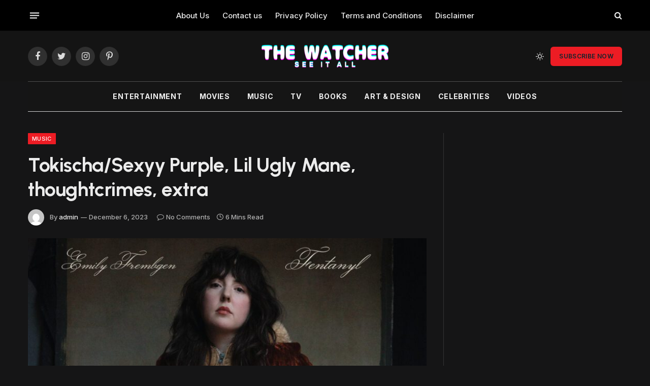

--- FILE ---
content_type: text/html; charset=UTF-8
request_url: https://tw-seeitall.com/tokischa-sexyy-purple-lil-ugly-mane-thoughtcrimes-extra/
body_size: 20002
content:

<!DOCTYPE html>
<html lang="en-US" class="s-dark site-s-dark">

<head>

	<meta charset="UTF-8" />
	<meta name="viewport" content="width=device-width, initial-scale=1" />
	<title>Tokischa/Sexyy Purple, Lil Ugly Mane, thoughtcrimes, extra &#8211; TW-SEE IT ALL</title>
<meta name='robots' content='max-image-preview:large' />
	<style>img:is([sizes="auto" i], [sizes^="auto," i]) { contain-intrinsic-size: 3000px 1500px }</style>
	<link rel='dns-prefetch' href='//fonts.googleapis.com' />
<link rel="alternate" type="application/rss+xml" title="TW-SEE IT ALL &raquo; Feed" href="https://tw-seeitall.com/feed/" />
<link rel="alternate" type="application/rss+xml" title="TW-SEE IT ALL &raquo; Comments Feed" href="https://tw-seeitall.com/comments/feed/" />
<link rel="alternate" type="application/rss+xml" title="TW-SEE IT ALL &raquo; Tokischa/Sexyy Purple, Lil Ugly Mane, thoughtcrimes, extra Comments Feed" href="https://tw-seeitall.com/tokischa-sexyy-purple-lil-ugly-mane-thoughtcrimes-extra/feed/" />
<script type="text/javascript">
/* <![CDATA[ */
window._wpemojiSettings = {"baseUrl":"https:\/\/s.w.org\/images\/core\/emoji\/15.0.3\/72x72\/","ext":".png","svgUrl":"https:\/\/s.w.org\/images\/core\/emoji\/15.0.3\/svg\/","svgExt":".svg","source":{"concatemoji":"https:\/\/tw-seeitall.com\/wp-includes\/js\/wp-emoji-release.min.js?ver=6.7.4"}};
/*! This file is auto-generated */
!function(i,n){var o,s,e;function c(e){try{var t={supportTests:e,timestamp:(new Date).valueOf()};sessionStorage.setItem(o,JSON.stringify(t))}catch(e){}}function p(e,t,n){e.clearRect(0,0,e.canvas.width,e.canvas.height),e.fillText(t,0,0);var t=new Uint32Array(e.getImageData(0,0,e.canvas.width,e.canvas.height).data),r=(e.clearRect(0,0,e.canvas.width,e.canvas.height),e.fillText(n,0,0),new Uint32Array(e.getImageData(0,0,e.canvas.width,e.canvas.height).data));return t.every(function(e,t){return e===r[t]})}function u(e,t,n){switch(t){case"flag":return n(e,"\ud83c\udff3\ufe0f\u200d\u26a7\ufe0f","\ud83c\udff3\ufe0f\u200b\u26a7\ufe0f")?!1:!n(e,"\ud83c\uddfa\ud83c\uddf3","\ud83c\uddfa\u200b\ud83c\uddf3")&&!n(e,"\ud83c\udff4\udb40\udc67\udb40\udc62\udb40\udc65\udb40\udc6e\udb40\udc67\udb40\udc7f","\ud83c\udff4\u200b\udb40\udc67\u200b\udb40\udc62\u200b\udb40\udc65\u200b\udb40\udc6e\u200b\udb40\udc67\u200b\udb40\udc7f");case"emoji":return!n(e,"\ud83d\udc26\u200d\u2b1b","\ud83d\udc26\u200b\u2b1b")}return!1}function f(e,t,n){var r="undefined"!=typeof WorkerGlobalScope&&self instanceof WorkerGlobalScope?new OffscreenCanvas(300,150):i.createElement("canvas"),a=r.getContext("2d",{willReadFrequently:!0}),o=(a.textBaseline="top",a.font="600 32px Arial",{});return e.forEach(function(e){o[e]=t(a,e,n)}),o}function t(e){var t=i.createElement("script");t.src=e,t.defer=!0,i.head.appendChild(t)}"undefined"!=typeof Promise&&(o="wpEmojiSettingsSupports",s=["flag","emoji"],n.supports={everything:!0,everythingExceptFlag:!0},e=new Promise(function(e){i.addEventListener("DOMContentLoaded",e,{once:!0})}),new Promise(function(t){var n=function(){try{var e=JSON.parse(sessionStorage.getItem(o));if("object"==typeof e&&"number"==typeof e.timestamp&&(new Date).valueOf()<e.timestamp+604800&&"object"==typeof e.supportTests)return e.supportTests}catch(e){}return null}();if(!n){if("undefined"!=typeof Worker&&"undefined"!=typeof OffscreenCanvas&&"undefined"!=typeof URL&&URL.createObjectURL&&"undefined"!=typeof Blob)try{var e="postMessage("+f.toString()+"("+[JSON.stringify(s),u.toString(),p.toString()].join(",")+"));",r=new Blob([e],{type:"text/javascript"}),a=new Worker(URL.createObjectURL(r),{name:"wpTestEmojiSupports"});return void(a.onmessage=function(e){c(n=e.data),a.terminate(),t(n)})}catch(e){}c(n=f(s,u,p))}t(n)}).then(function(e){for(var t in e)n.supports[t]=e[t],n.supports.everything=n.supports.everything&&n.supports[t],"flag"!==t&&(n.supports.everythingExceptFlag=n.supports.everythingExceptFlag&&n.supports[t]);n.supports.everythingExceptFlag=n.supports.everythingExceptFlag&&!n.supports.flag,n.DOMReady=!1,n.readyCallback=function(){n.DOMReady=!0}}).then(function(){return e}).then(function(){var e;n.supports.everything||(n.readyCallback(),(e=n.source||{}).concatemoji?t(e.concatemoji):e.wpemoji&&e.twemoji&&(t(e.twemoji),t(e.wpemoji)))}))}((window,document),window._wpemojiSettings);
/* ]]> */
</script>
<style id='wp-emoji-styles-inline-css' type='text/css'>

	img.wp-smiley, img.emoji {
		display: inline !important;
		border: none !important;
		box-shadow: none !important;
		height: 1em !important;
		width: 1em !important;
		margin: 0 0.07em !important;
		vertical-align: -0.1em !important;
		background: none !important;
		padding: 0 !important;
	}
</style>
<link rel='stylesheet' id='wp-block-library-css' href='https://tw-seeitall.com/wp-includes/css/dist/block-library/style.min.css?ver=6.7.4' type='text/css' media='all' />
<style id='classic-theme-styles-inline-css' type='text/css'>
/*! This file is auto-generated */
.wp-block-button__link{color:#fff;background-color:#32373c;border-radius:9999px;box-shadow:none;text-decoration:none;padding:calc(.667em + 2px) calc(1.333em + 2px);font-size:1.125em}.wp-block-file__button{background:#32373c;color:#fff;text-decoration:none}
</style>
<style id='global-styles-inline-css' type='text/css'>
:root{--wp--preset--aspect-ratio--square: 1;--wp--preset--aspect-ratio--4-3: 4/3;--wp--preset--aspect-ratio--3-4: 3/4;--wp--preset--aspect-ratio--3-2: 3/2;--wp--preset--aspect-ratio--2-3: 2/3;--wp--preset--aspect-ratio--16-9: 16/9;--wp--preset--aspect-ratio--9-16: 9/16;--wp--preset--color--black: #000000;--wp--preset--color--cyan-bluish-gray: #abb8c3;--wp--preset--color--white: #ffffff;--wp--preset--color--pale-pink: #f78da7;--wp--preset--color--vivid-red: #cf2e2e;--wp--preset--color--luminous-vivid-orange: #ff6900;--wp--preset--color--luminous-vivid-amber: #fcb900;--wp--preset--color--light-green-cyan: #7bdcb5;--wp--preset--color--vivid-green-cyan: #00d084;--wp--preset--color--pale-cyan-blue: #8ed1fc;--wp--preset--color--vivid-cyan-blue: #0693e3;--wp--preset--color--vivid-purple: #9b51e0;--wp--preset--gradient--vivid-cyan-blue-to-vivid-purple: linear-gradient(135deg,rgba(6,147,227,1) 0%,rgb(155,81,224) 100%);--wp--preset--gradient--light-green-cyan-to-vivid-green-cyan: linear-gradient(135deg,rgb(122,220,180) 0%,rgb(0,208,130) 100%);--wp--preset--gradient--luminous-vivid-amber-to-luminous-vivid-orange: linear-gradient(135deg,rgba(252,185,0,1) 0%,rgba(255,105,0,1) 100%);--wp--preset--gradient--luminous-vivid-orange-to-vivid-red: linear-gradient(135deg,rgba(255,105,0,1) 0%,rgb(207,46,46) 100%);--wp--preset--gradient--very-light-gray-to-cyan-bluish-gray: linear-gradient(135deg,rgb(238,238,238) 0%,rgb(169,184,195) 100%);--wp--preset--gradient--cool-to-warm-spectrum: linear-gradient(135deg,rgb(74,234,220) 0%,rgb(151,120,209) 20%,rgb(207,42,186) 40%,rgb(238,44,130) 60%,rgb(251,105,98) 80%,rgb(254,248,76) 100%);--wp--preset--gradient--blush-light-purple: linear-gradient(135deg,rgb(255,206,236) 0%,rgb(152,150,240) 100%);--wp--preset--gradient--blush-bordeaux: linear-gradient(135deg,rgb(254,205,165) 0%,rgb(254,45,45) 50%,rgb(107,0,62) 100%);--wp--preset--gradient--luminous-dusk: linear-gradient(135deg,rgb(255,203,112) 0%,rgb(199,81,192) 50%,rgb(65,88,208) 100%);--wp--preset--gradient--pale-ocean: linear-gradient(135deg,rgb(255,245,203) 0%,rgb(182,227,212) 50%,rgb(51,167,181) 100%);--wp--preset--gradient--electric-grass: linear-gradient(135deg,rgb(202,248,128) 0%,rgb(113,206,126) 100%);--wp--preset--gradient--midnight: linear-gradient(135deg,rgb(2,3,129) 0%,rgb(40,116,252) 100%);--wp--preset--font-size--small: 13px;--wp--preset--font-size--medium: 20px;--wp--preset--font-size--large: 36px;--wp--preset--font-size--x-large: 42px;--wp--preset--spacing--20: 0.44rem;--wp--preset--spacing--30: 0.67rem;--wp--preset--spacing--40: 1rem;--wp--preset--spacing--50: 1.5rem;--wp--preset--spacing--60: 2.25rem;--wp--preset--spacing--70: 3.38rem;--wp--preset--spacing--80: 5.06rem;--wp--preset--shadow--natural: 6px 6px 9px rgba(0, 0, 0, 0.2);--wp--preset--shadow--deep: 12px 12px 50px rgba(0, 0, 0, 0.4);--wp--preset--shadow--sharp: 6px 6px 0px rgba(0, 0, 0, 0.2);--wp--preset--shadow--outlined: 6px 6px 0px -3px rgba(255, 255, 255, 1), 6px 6px rgba(0, 0, 0, 1);--wp--preset--shadow--crisp: 6px 6px 0px rgba(0, 0, 0, 1);}:where(.is-layout-flex){gap: 0.5em;}:where(.is-layout-grid){gap: 0.5em;}body .is-layout-flex{display: flex;}.is-layout-flex{flex-wrap: wrap;align-items: center;}.is-layout-flex > :is(*, div){margin: 0;}body .is-layout-grid{display: grid;}.is-layout-grid > :is(*, div){margin: 0;}:where(.wp-block-columns.is-layout-flex){gap: 2em;}:where(.wp-block-columns.is-layout-grid){gap: 2em;}:where(.wp-block-post-template.is-layout-flex){gap: 1.25em;}:where(.wp-block-post-template.is-layout-grid){gap: 1.25em;}.has-black-color{color: var(--wp--preset--color--black) !important;}.has-cyan-bluish-gray-color{color: var(--wp--preset--color--cyan-bluish-gray) !important;}.has-white-color{color: var(--wp--preset--color--white) !important;}.has-pale-pink-color{color: var(--wp--preset--color--pale-pink) !important;}.has-vivid-red-color{color: var(--wp--preset--color--vivid-red) !important;}.has-luminous-vivid-orange-color{color: var(--wp--preset--color--luminous-vivid-orange) !important;}.has-luminous-vivid-amber-color{color: var(--wp--preset--color--luminous-vivid-amber) !important;}.has-light-green-cyan-color{color: var(--wp--preset--color--light-green-cyan) !important;}.has-vivid-green-cyan-color{color: var(--wp--preset--color--vivid-green-cyan) !important;}.has-pale-cyan-blue-color{color: var(--wp--preset--color--pale-cyan-blue) !important;}.has-vivid-cyan-blue-color{color: var(--wp--preset--color--vivid-cyan-blue) !important;}.has-vivid-purple-color{color: var(--wp--preset--color--vivid-purple) !important;}.has-black-background-color{background-color: var(--wp--preset--color--black) !important;}.has-cyan-bluish-gray-background-color{background-color: var(--wp--preset--color--cyan-bluish-gray) !important;}.has-white-background-color{background-color: var(--wp--preset--color--white) !important;}.has-pale-pink-background-color{background-color: var(--wp--preset--color--pale-pink) !important;}.has-vivid-red-background-color{background-color: var(--wp--preset--color--vivid-red) !important;}.has-luminous-vivid-orange-background-color{background-color: var(--wp--preset--color--luminous-vivid-orange) !important;}.has-luminous-vivid-amber-background-color{background-color: var(--wp--preset--color--luminous-vivid-amber) !important;}.has-light-green-cyan-background-color{background-color: var(--wp--preset--color--light-green-cyan) !important;}.has-vivid-green-cyan-background-color{background-color: var(--wp--preset--color--vivid-green-cyan) !important;}.has-pale-cyan-blue-background-color{background-color: var(--wp--preset--color--pale-cyan-blue) !important;}.has-vivid-cyan-blue-background-color{background-color: var(--wp--preset--color--vivid-cyan-blue) !important;}.has-vivid-purple-background-color{background-color: var(--wp--preset--color--vivid-purple) !important;}.has-black-border-color{border-color: var(--wp--preset--color--black) !important;}.has-cyan-bluish-gray-border-color{border-color: var(--wp--preset--color--cyan-bluish-gray) !important;}.has-white-border-color{border-color: var(--wp--preset--color--white) !important;}.has-pale-pink-border-color{border-color: var(--wp--preset--color--pale-pink) !important;}.has-vivid-red-border-color{border-color: var(--wp--preset--color--vivid-red) !important;}.has-luminous-vivid-orange-border-color{border-color: var(--wp--preset--color--luminous-vivid-orange) !important;}.has-luminous-vivid-amber-border-color{border-color: var(--wp--preset--color--luminous-vivid-amber) !important;}.has-light-green-cyan-border-color{border-color: var(--wp--preset--color--light-green-cyan) !important;}.has-vivid-green-cyan-border-color{border-color: var(--wp--preset--color--vivid-green-cyan) !important;}.has-pale-cyan-blue-border-color{border-color: var(--wp--preset--color--pale-cyan-blue) !important;}.has-vivid-cyan-blue-border-color{border-color: var(--wp--preset--color--vivid-cyan-blue) !important;}.has-vivid-purple-border-color{border-color: var(--wp--preset--color--vivid-purple) !important;}.has-vivid-cyan-blue-to-vivid-purple-gradient-background{background: var(--wp--preset--gradient--vivid-cyan-blue-to-vivid-purple) !important;}.has-light-green-cyan-to-vivid-green-cyan-gradient-background{background: var(--wp--preset--gradient--light-green-cyan-to-vivid-green-cyan) !important;}.has-luminous-vivid-amber-to-luminous-vivid-orange-gradient-background{background: var(--wp--preset--gradient--luminous-vivid-amber-to-luminous-vivid-orange) !important;}.has-luminous-vivid-orange-to-vivid-red-gradient-background{background: var(--wp--preset--gradient--luminous-vivid-orange-to-vivid-red) !important;}.has-very-light-gray-to-cyan-bluish-gray-gradient-background{background: var(--wp--preset--gradient--very-light-gray-to-cyan-bluish-gray) !important;}.has-cool-to-warm-spectrum-gradient-background{background: var(--wp--preset--gradient--cool-to-warm-spectrum) !important;}.has-blush-light-purple-gradient-background{background: var(--wp--preset--gradient--blush-light-purple) !important;}.has-blush-bordeaux-gradient-background{background: var(--wp--preset--gradient--blush-bordeaux) !important;}.has-luminous-dusk-gradient-background{background: var(--wp--preset--gradient--luminous-dusk) !important;}.has-pale-ocean-gradient-background{background: var(--wp--preset--gradient--pale-ocean) !important;}.has-electric-grass-gradient-background{background: var(--wp--preset--gradient--electric-grass) !important;}.has-midnight-gradient-background{background: var(--wp--preset--gradient--midnight) !important;}.has-small-font-size{font-size: var(--wp--preset--font-size--small) !important;}.has-medium-font-size{font-size: var(--wp--preset--font-size--medium) !important;}.has-large-font-size{font-size: var(--wp--preset--font-size--large) !important;}.has-x-large-font-size{font-size: var(--wp--preset--font-size--x-large) !important;}
:where(.wp-block-post-template.is-layout-flex){gap: 1.25em;}:where(.wp-block-post-template.is-layout-grid){gap: 1.25em;}
:where(.wp-block-columns.is-layout-flex){gap: 2em;}:where(.wp-block-columns.is-layout-grid){gap: 2em;}
:root :where(.wp-block-pullquote){font-size: 1.5em;line-height: 1.6;}
</style>
<link rel='stylesheet' id='smartmag-core-css' href='https://tw-seeitall.com/wp-content/themes/smart-mag/style.css?ver=9.2.0' type='text/css' media='all' />
<style id='smartmag-core-inline-css' type='text/css'>
:root { --c-main: #ed1c24;
--c-main-rgb: 237,28,36;
--text-font: "Inter", system-ui, -apple-system, "Segoe UI", Arial, sans-serif;
--body-font: "Inter", system-ui, -apple-system, "Segoe UI", Arial, sans-serif;
--title-font: "Urbanist", system-ui, -apple-system, "Segoe UI", Arial, sans-serif;
--title-size-xs: 15px;
--title-size-s: 17px;
--title-fw-semi: 700;
--main-width: 1170px;
--sidebar-width: 31.925%; }
.post-title:not(._) { letter-spacing: -0.01em; }
.smart-head-main .smart-head-top { --head-h: 60px; }
.smart-head-main .smart-head-mid { --head-h: 100px; }
.s-dark .smart-head-main .smart-head-mid,
.smart-head-main .s-dark.smart-head-mid { background-color: #141414; }
.smart-head-main .smart-head-mid { border-top-width: 1px; border-top-color: #0a0a0a; }
.smart-head-main .smart-head-bot { border-top-color: #ededed; }
.s-dark .smart-head-main .smart-head-bot,
.smart-head-main .s-dark.smart-head-bot { border-top-color: #4f4f4f; }
.smart-head-main .smart-head-bot { border-bottom-width: 1px; border-bottom-color: #d3d3d3; }
.navigation { font-family: var(--body-font); }
.navigation-main .menu > li > a { font-weight: bold; letter-spacing: 0.05em; }
.off-canvas { background-color: #060d11; }
.navigation-small { font-family: var(--body-font); }
.navigation-small .menu > li > a { font-size: 15px; font-weight: 500; }
.smart-head-main .spc-social { --spc-social-fs: 18px; }
.smart-head-main .smart-head-top { --search-icon-size: 16px; }
.smart-head-main .offcanvas-toggle { transform: scale(0.70); }
.s-dark .smart-head .ts-button1,
.smart-head .s-dark .ts-button1 { color: #11242d; background-color: var(--c-main); }
.smart-head .ts-button1 { border-radius: 6px; }
.smart-head .h-text { font-family: var(--body-font); font-size: 14px; font-weight: bold; color: #dfaa3d; }
.lower-footer .inner { padding-top: 42px; padding-bottom: 42px; }
.block-head-c2 .heading { font-size: 18px; font-weight: bold; letter-spacing: 0.025em; }
.block-head-c2 { --line-weight: 4px; --c-line: #ffcb4c; }
.block-head-c2 .heading { color: #0a0a0a; }
.s-dark .block-head-c2 .heading { color: #ffffff; }
.has-nums .l-post { --num-font: "Urbanist", system-ui, -apple-system, "Segoe UI", Arial, sans-serif; }
.has-nums-a .l-post .post-title:before,
.has-nums-b .l-post .content:before { font-weight: 500; }
.has-nums:not(.has-nums-c) { --num-color: var(--c-main); }
.has-nums-a .l-post .post-title:before,
.has-nums-b .l-post .content:before { content: counter(ts-loop) "."; }
.post-meta-single .meta-item, .post-meta-single .text-in { font-size: 13px; font-weight: 500; }
.entry-content { line-height: 1.75; }
.site-s-light .s-head-modern .sub-title { color: #5e5e5e; }
.a-wrap-1 { background-color: #02001c; }
@media (min-width: 1200px) { .entry-content { font-size: 16px; }
.s-head-modern-a .post-title { font-size: 39px; } }
@media (min-width: 940px) and (max-width: 1200px) { .navigation-small .menu > li > a { font-size: calc(10px + (15px - 10px) * .7); } }
@media (max-width: 767px) { .post-meta-single .meta-item, .post-meta-single .text-in { font-size: 12px; } }


</style>
<link rel='stylesheet' id='smartmag-magnific-popup-css' href='https://tw-seeitall.com/wp-content/themes/smart-mag/css/lightbox.css?ver=9.2.0' type='text/css' media='all' />
<link rel='stylesheet' id='smartmag-icons-css' href='https://tw-seeitall.com/wp-content/themes/smart-mag/css/icons/icons.css?ver=9.2.0' type='text/css' media='all' />
<link rel='stylesheet' id='smartmag-gfonts-custom-css' href='https://fonts.googleapis.com/css?family=Inter%3A400%2C500%2C600%2C700%2Cbold%7CUrbanist%3A400%2C500%2C600%2C700&#038;display=swap' type='text/css' media='all' />
<script type="text/javascript" src="https://tw-seeitall.com/wp-includes/js/jquery/jquery.min.js?ver=3.7.1" id="jquery-core-js"></script>
<script type="text/javascript" src="https://tw-seeitall.com/wp-includes/js/jquery/jquery-migrate.min.js?ver=3.4.1" id="jquery-migrate-js"></script>
<link rel="https://api.w.org/" href="https://tw-seeitall.com/wp-json/" /><link rel="alternate" title="JSON" type="application/json" href="https://tw-seeitall.com/wp-json/wp/v2/posts/15318" /><link rel="EditURI" type="application/rsd+xml" title="RSD" href="https://tw-seeitall.com/xmlrpc.php?rsd" />
<meta name="generator" content="WordPress 6.7.4" />
<link rel="canonical" href="https://tw-seeitall.com/tokischa-sexyy-purple-lil-ugly-mane-thoughtcrimes-extra/" />
<link rel='shortlink' href='https://tw-seeitall.com/?p=15318' />
<link rel="alternate" title="oEmbed (JSON)" type="application/json+oembed" href="https://tw-seeitall.com/wp-json/oembed/1.0/embed?url=https%3A%2F%2Ftw-seeitall.com%2Ftokischa-sexyy-purple-lil-ugly-mane-thoughtcrimes-extra%2F" />
<link rel="alternate" title="oEmbed (XML)" type="text/xml+oembed" href="https://tw-seeitall.com/wp-json/oembed/1.0/embed?url=https%3A%2F%2Ftw-seeitall.com%2Ftokischa-sexyy-purple-lil-ugly-mane-thoughtcrimes-extra%2F&#038;format=xml" />

		<script>
		var BunyadSchemeKey = 'bunyad-scheme';
		(() => {
			const d = document.documentElement;
			const c = d.classList;
			var scheme = localStorage.getItem(BunyadSchemeKey);
			
			if (scheme) {
				d.dataset.origClass = c;
				scheme === 'dark' ? c.remove('s-light', 'site-s-light') : c.remove('s-dark', 'site-s-dark');
				c.add('site-s-' + scheme, 's-' + scheme);
			}
		})();
		</script>
		<link rel="icon" href="https://tw-seeitall.com/wp-content/uploads/2023/08/cropped-Untitled-design-32x32.png" sizes="32x32" />
<link rel="icon" href="https://tw-seeitall.com/wp-content/uploads/2023/08/cropped-Untitled-design-192x192.png" sizes="192x192" />
<link rel="apple-touch-icon" href="https://tw-seeitall.com/wp-content/uploads/2023/08/cropped-Untitled-design-180x180.png" />
<meta name="msapplication-TileImage" content="https://tw-seeitall.com/wp-content/uploads/2023/08/cropped-Untitled-design-270x270.png" />


</head>

<body class="post-template-default single single-post postid-15318 single-format-standard right-sidebar post-layout-modern post-cat-25 has-lb has-lb-sm has-sb-sep layout-normal">



<div class="main-wrap">

	
<div class="off-canvas-backdrop"></div>
<div class="mobile-menu-container off-canvas s-dark" id="off-canvas">

	<div class="off-canvas-head">
		<a href="#" class="close"><i class="tsi tsi-times"></i></a>

		<div class="ts-logo">
			<img class="logo-mobile logo-image logo-image-dark" src="https://tw-seeitall.com/wp-content/uploads/2023/08/see-it-all-1024-x-576-px-1-1.png" width="317" height="57" alt="TW-SEE IT ALL"/><img class="logo-mobile logo-image" src="https://tw-seeitall.com/wp-content/uploads/2023/08/see-it-all-1024-x-576-px-3.png" width="317" height="57" alt="TW-SEE IT ALL"/>		</div>
	</div>

	<div class="off-canvas-content">

		
			<ul id="menu-main-menu" class="mobile-menu"><li id="menu-item-4956" class="menu-item menu-item-type-taxonomy menu-item-object-category menu-item-4956"><a href="https://tw-seeitall.com/category/entertainment/">Entertainment</a></li>
<li id="menu-item-4957" class="menu-item menu-item-type-taxonomy menu-item-object-category menu-item-4957"><a href="https://tw-seeitall.com/category/movies/">Movies</a></li>
<li id="menu-item-4958" class="menu-item menu-item-type-taxonomy menu-item-object-category current-post-ancestor current-menu-parent current-post-parent menu-item-4958"><a href="https://tw-seeitall.com/category/music/">Music</a></li>
<li id="menu-item-4959" class="menu-item menu-item-type-taxonomy menu-item-object-category menu-item-4959"><a href="https://tw-seeitall.com/category/tv/">TV</a></li>
<li id="menu-item-4954" class="menu-item menu-item-type-taxonomy menu-item-object-category menu-item-4954"><a href="https://tw-seeitall.com/category/books/">Books</a></li>
<li id="menu-item-4953" class="menu-item menu-item-type-taxonomy menu-item-object-category menu-item-4953"><a href="https://tw-seeitall.com/category/art-design/">Art &amp; Design</a></li>
<li id="menu-item-4955" class="menu-item menu-item-type-taxonomy menu-item-object-category menu-item-4955"><a href="https://tw-seeitall.com/category/celebrities/">Celebrities</a></li>
<li id="menu-item-4960" class="menu-item menu-item-type-taxonomy menu-item-object-category menu-item-4960"><a href="https://tw-seeitall.com/category/videos/">Videos</a></li>
</ul>
		
					<div class="off-canvas-widgets">
							</div>
		
		
		<div class="spc-social-block spc-social spc-social-b smart-head-social">
		
			
				<a href="#" class="link service s-facebook" target="_blank" rel="nofollow noopener">
					<i class="icon tsi tsi-facebook"></i>
					<span class="visuallyhidden">Facebook</span>
				</a>
									
			
				<a href="#" class="link service s-twitter" target="_blank" rel="nofollow noopener">
					<i class="icon tsi tsi-twitter"></i>
					<span class="visuallyhidden">Twitter</span>
				</a>
									
			
				<a href="#" class="link service s-instagram" target="_blank" rel="nofollow noopener">
					<i class="icon tsi tsi-instagram"></i>
					<span class="visuallyhidden">Instagram</span>
				</a>
									
			
		</div>

		
	</div>

</div>
<div class="smart-head smart-head-b smart-head-main" id="smart-head" data-sticky="auto" data-sticky-type="smart" data-sticky-full>
	
	<div class="smart-head-row smart-head-top smart-head-row-3 is-light smart-head-row-full">

		<div class="inner wrap">

							
				<div class="items items-left ">
				
<button class="offcanvas-toggle has-icon" type="button" aria-label="Menu">
	<span class="hamburger-icon hamburger-icon-a">
		<span class="inner"></span>
	</span>
</button>				</div>

							
				<div class="items items-center ">
					<div class="nav-wrap">
		<nav class="navigation navigation-small nav-hov-a">
			<ul id="menu-footer-menu" class="menu"><li id="menu-item-5199" class="menu-item menu-item-type-post_type menu-item-object-page menu-item-5199"><a href="https://tw-seeitall.com/about-us/">About Us</a></li>
<li id="menu-item-5200" class="menu-item menu-item-type-post_type menu-item-object-page menu-item-5200"><a href="https://tw-seeitall.com/contact-us/">Contact us</a></li>
<li id="menu-item-5202" class="menu-item menu-item-type-post_type menu-item-object-page menu-item-5202"><a href="https://tw-seeitall.com/privacy-policy/">Privacy Policy</a></li>
<li id="menu-item-5203" class="menu-item menu-item-type-post_type menu-item-object-page menu-item-5203"><a href="https://tw-seeitall.com/terms-and-conditions/">Terms and Conditions</a></li>
<li id="menu-item-5201" class="menu-item menu-item-type-post_type menu-item-object-page menu-item-5201"><a href="https://tw-seeitall.com/disclaimer/">Disclaimer</a></li>
</ul>		</nav>
	</div>
				</div>

							
				<div class="items items-right ">
				

	<a href="#" class="search-icon has-icon-only is-icon" title="Search">
		<i class="tsi tsi-search"></i>
	</a>

				</div>

						
		</div>
	</div>

	
	<div class="smart-head-row smart-head-mid smart-head-row-3 is-light smart-head-row-full">

		<div class="inner wrap">

							
				<div class="items items-left ">
				
		<div class="spc-social-block spc-social spc-social-b smart-head-social">
		
			
				<a href="#" class="link service s-facebook" target="_blank" rel="nofollow noopener">
					<i class="icon tsi tsi-facebook"></i>
					<span class="visuallyhidden">Facebook</span>
				</a>
									
			
				<a href="#" class="link service s-twitter" target="_blank" rel="nofollow noopener">
					<i class="icon tsi tsi-twitter"></i>
					<span class="visuallyhidden">Twitter</span>
				</a>
									
			
				<a href="#" class="link service s-instagram" target="_blank" rel="nofollow noopener">
					<i class="icon tsi tsi-instagram"></i>
					<span class="visuallyhidden">Instagram</span>
				</a>
									
			
				<a href="#" class="link service s-pinterest" target="_blank" rel="nofollow noopener">
					<i class="icon tsi tsi-pinterest-p"></i>
					<span class="visuallyhidden">Pinterest</span>
				</a>
									
			
		</div>

						</div>

							
				<div class="items items-center ">
					<a href="https://tw-seeitall.com/" title="TW-SEE IT ALL" rel="home" class="logo-link ts-logo logo-is-image">
		<span>
			
				
					<img src="https://tw-seeitall.com/wp-content/uploads/2023/08/see-it-all-1024-x-576-px-1-2.png" class="logo-image logo-image-dark" alt="TW-SEE IT ALL" srcset="https://tw-seeitall.com/wp-content/uploads/2023/08/see-it-all-1024-x-576-px-1-2.png ,https://tw-seeitall.com/wp-content/uploads/2023/08/see-it-all-1024-x-576-px-1-1.png 2x" width="250" height="45"/><img src="https://tw-seeitall.com/wp-content/uploads/2023/08/see-it-all-1024-x-576-px-3-1.png" class="logo-image" alt="TW-SEE IT ALL" srcset="https://tw-seeitall.com/wp-content/uploads/2023/08/see-it-all-1024-x-576-px-3-1.png ,https://tw-seeitall.com/wp-content/uploads/2023/08/see-it-all-1024-x-576-px-3.png 2x" width="250" height="45"/>
									 
					</span>
	</a>				</div>

							
				<div class="items items-right ">
				
<div class="scheme-switcher has-icon-only">
	<a href="#" class="toggle is-icon toggle-dark" title="Switch to Dark Design - easier on eyes.">
		<i class="icon tsi tsi-moon"></i>
	</a>
	<a href="#" class="toggle is-icon toggle-light" title="Switch to Light Design.">
		<i class="icon tsi tsi-bright"></i>
	</a>
</div>
	<a href="https://tw-seeitall.com/newsletter/" class="ts-button ts-button-a ts-button1">
		Subscribe Now	</a>
				</div>

						
		</div>
	</div>

	
	<div class="smart-head-row smart-head-bot smart-head-row-3 is-light has-center-nav wrap">

		<div class="inner full">

							
				<div class="items items-left empty">
								</div>

							
				<div class="items items-center ">
					<div class="nav-wrap">
		<nav class="navigation navigation-main nav-hov-a">
			<ul id="menu-main-menu-1" class="menu"><li class="menu-item menu-item-type-taxonomy menu-item-object-category menu-item-4956"><a href="https://tw-seeitall.com/category/entertainment/">Entertainment</a></li>
<li class="menu-item menu-item-type-taxonomy menu-item-object-category menu-item-4957"><a href="https://tw-seeitall.com/category/movies/">Movies</a></li>
<li class="menu-item menu-item-type-taxonomy menu-item-object-category current-post-ancestor current-menu-parent current-post-parent menu-item-4958"><a href="https://tw-seeitall.com/category/music/">Music</a></li>
<li class="menu-item menu-item-type-taxonomy menu-item-object-category menu-item-4959"><a href="https://tw-seeitall.com/category/tv/">TV</a></li>
<li class="menu-item menu-item-type-taxonomy menu-item-object-category menu-item-4954"><a href="https://tw-seeitall.com/category/books/">Books</a></li>
<li class="menu-item menu-item-type-taxonomy menu-item-object-category menu-item-4953"><a href="https://tw-seeitall.com/category/art-design/">Art &amp; Design</a></li>
<li class="menu-item menu-item-type-taxonomy menu-item-object-category menu-item-4955"><a href="https://tw-seeitall.com/category/celebrities/">Celebrities</a></li>
<li class="menu-item menu-item-type-taxonomy menu-item-object-category menu-item-4960"><a href="https://tw-seeitall.com/category/videos/">Videos</a></li>
</ul>		</nav>
	</div>
				</div>

							
				<div class="items items-right empty">
								</div>

						
		</div>
	</div>

	</div>
<div class="smart-head smart-head-a smart-head-mobile" id="smart-head-mobile" data-sticky="mid" data-sticky-type="smart" data-sticky-full>
	
	<div class="smart-head-row smart-head-mid smart-head-row-3 s-dark smart-head-row-full">

		<div class="inner wrap">

							
				<div class="items items-left ">
				
<button class="offcanvas-toggle has-icon" type="button" aria-label="Menu">
	<span class="hamburger-icon hamburger-icon-a">
		<span class="inner"></span>
	</span>
</button>				</div>

							
				<div class="items items-center ">
					<a href="https://tw-seeitall.com/" title="TW-SEE IT ALL" rel="home" class="logo-link ts-logo logo-is-image">
		<span>
			
									<img class="logo-mobile logo-image logo-image-dark" src="https://tw-seeitall.com/wp-content/uploads/2023/08/see-it-all-1024-x-576-px-1-1.png" width="317" height="57" alt="TW-SEE IT ALL"/><img class="logo-mobile logo-image" src="https://tw-seeitall.com/wp-content/uploads/2023/08/see-it-all-1024-x-576-px-3.png" width="317" height="57" alt="TW-SEE IT ALL"/>									 
					</span>
	</a>				</div>

							
				<div class="items items-right ">
				

	<a href="#" class="search-icon has-icon-only is-icon" title="Search">
		<i class="tsi tsi-search"></i>
	</a>

				</div>

						
		</div>
	</div>

	</div>

<div class="main ts-contain cf right-sidebar">
	
		

<div class="ts-row">
	<div class="col-8 main-content s-post-contain">

					<div class="the-post-header s-head-modern s-head-modern-a">
	<div class="post-meta post-meta-a post-meta-left post-meta-single has-below"><div class="post-meta-items meta-above"><span class="meta-item cat-labels">
						
						<a href="https://tw-seeitall.com/category/music/" class="category term-color-25" rel="category">Music</a>
					</span>
					</div><h1 class="is-title post-title">Tokischa/Sexyy Purple, Lil Ugly Mane, thoughtcrimes, extra</h1><div class="post-meta-items meta-below has-author-img"><span class="meta-item post-author has-img"><img alt='admin' src='https://secure.gravatar.com/avatar/1f31868131de11413478817747f632d4?s=32&#038;d=mm&#038;r=g' srcset='https://secure.gravatar.com/avatar/1f31868131de11413478817747f632d4?s=64&#038;d=mm&#038;r=g 2x' class='avatar avatar-32 photo' height='32' width='32' decoding='async'/><span class="by">By</span> <a href="https://tw-seeitall.com/author/admin/" title="Posts by admin" rel="author">admin</a></span><span class="meta-item has-next-icon date"><time class="post-date" datetime="2023-12-06T00:26:29+00:00">December 6, 2023</time></span><span class="has-next-icon meta-item comments has-icon"><a href="https://tw-seeitall.com/tokischa-sexyy-purple-lil-ugly-mane-thoughtcrimes-extra/#respond"><i class="tsi tsi-comment-o"></i>No Comments</a></span><span class="meta-item read-time has-icon"><i class="tsi tsi-clock"></i>6 Mins Read</span></div></div>	
	
</div>		
					<div class="single-featured">	
	<div class="featured">
				
			<a href="https://tw-seeitall.com/wp-content/uploads/2023/12/emily-frembgen-fentanyl.jpeg" class="image-link media-ratio ar-bunyad-main" title="Tokischa/Sexyy Purple, Lil Ugly Mane, thoughtcrimes, extra"><img width="768" height="502" src="[data-uri]" class="attachment-bunyad-768 size-bunyad-768 lazyload wp-post-image" alt="" sizes="(max-width: 768px) 100vw, 768px" title="Tokischa/Sexyy Purple, Lil Ugly Mane, thoughtcrimes, extra" decoding="async" fetchpriority="high" data-srcset="https://tw-seeitall.com/wp-content/uploads/2023/12/emily-frembgen-fentanyl-768x515.jpeg 768w, https://tw-seeitall.com/wp-content/uploads/2023/12/emily-frembgen-fentanyl-300x201.jpeg 300w, https://tw-seeitall.com/wp-content/uploads/2023/12/emily-frembgen-fentanyl-1024x686.jpeg 1024w, https://tw-seeitall.com/wp-content/uploads/2023/12/emily-frembgen-fentanyl-1536x1029.jpeg 1536w, https://tw-seeitall.com/wp-content/uploads/2023/12/emily-frembgen-fentanyl-150x101.jpeg 150w, https://tw-seeitall.com/wp-content/uploads/2023/12/emily-frembgen-fentanyl-450x302.jpeg 450w, https://tw-seeitall.com/wp-content/uploads/2023/12/emily-frembgen-fentanyl-1200x804.jpeg 1200w, https://tw-seeitall.com/wp-content/uploads/2023/12/emily-frembgen-fentanyl.jpeg 1600w" data-src="https://tw-seeitall.com/wp-content/uploads/2023/12/emily-frembgen-fentanyl-768x515.jpeg" /></a>		
						
			</div>

	</div>
		
		<div class="the-post s-post-modern">

			<article id="post-15318" class="post-15318 post type-post status-publish format-standard has-post-thumbnail category-music tag-lil tag-mane tag-red tag-thoughtcrimes tag-tokischasexyy tag-ugly">
				
<div class="post-content-wrap has-share-float">
				
	<div class="post-content cf entry-content content-spacious">

		
				
		<div>
<p><em>So many artists, so many songs, so little time. Every week we assessment a handful of recent albums (of all genres), spherical up much more new music that we’d name “indie,” and discuss <a href="https://www.invisibleoranges.com/tags/upcoming-metal-releases/" target="_blank" rel="noreferrer noopener">what metal is coming out</a>. We submit music information, observe premieres, and extra all day. We replace a playlist weekly of a few of our present favourite tracks. Right here’s a every day roundup with a bunch of fascinating, newly launched songs in a single place.</em></p>
<p><b>INFANT ISLAND – “UNRELENTING”</b></p>
<p>“Unrelenting” is an excellent title for the most recent single from metallic screamo band Toddler Island’s anticipated new album <i>Obsidian Wreath</i>.</p>
<p><iframe title="Infant Island &quot;Unrelenting&quot;" width="768" height="432" src="https://www.youtube.com/embed/tuVz38j9JBA?feature=oembed" frameborder="0" allow="accelerometer; autoplay; clipboard-write; encrypted-media; gyroscope; picture-in-picture; web-share" allowfullscreen></iframe><noscript><iframe title="Infant Island &quot;Unrelenting&quot;" width="768" height="432" src="https://www.youtube.com/embed/tuVz38j9JBA?feature=oembed" frameborder="0" allow="accelerometer; autoplay; clipboard-write; encrypted-media; gyroscope; picture-in-picture; web-share" allowfullscreen></iframe></noscript></p>
<p>—</p>
<p><strong>FRIKO – “FOR ELLA”</strong></p>
<p>Friko’s debut album <em>The place we’ve been, The place we go from right here</em> is out in February, and the most recent single is a fragile piano ballad that will get lush, cinematic strings from Macie Stewart and Alejandro Quiles.</p>
<p><iframe loading="lazy" title="Friko - For Ella (Official Video)" width="768" height="432" src="https://www.youtube.com/embed/MJ_yz66abu4?feature=oembed" frameborder="0" allow="accelerometer; autoplay; clipboard-write; encrypted-media; gyroscope; picture-in-picture; web-share" allowfullscreen></iframe><noscript><iframe loading="lazy" title="Friko - For Ella (Official Video)" width="768" height="432" src="https://www.youtube.com/embed/MJ_yz66abu4?feature=oembed" frameborder="0" allow="accelerometer; autoplay; clipboard-write; encrypted-media; gyroscope; picture-in-picture; web-share" allowfullscreen></iframe></noscript></p>
<p>—</p>
<p><strong>STILL CORNERS – “SECRET WORLD”</strong></p>
<p>UK duo Nonetheless Corners will launch new album <em>Dream Discuss</em> on April 5 by way of their very own Wrecking Mild Information. Right here’s the primary single, “Secret World,” which singer Tessa Murray says “Typically the considered somebody, desirous to know them, get into their world is harmful. The true particular person doesn’t matter anymore, simply the fantasy of them, which is completely fallacious however feels proper.”</p>
<p><iframe loading="lazy" title="Still Corners - Secret World (Official Audio)" width="768" height="432" src="https://www.youtube.com/embed/bQS69VoI8bI?feature=oembed" frameborder="0" allow="accelerometer; autoplay; clipboard-write; encrypted-media; gyroscope; picture-in-picture; web-share" allowfullscreen></iframe><noscript><iframe loading="lazy" title="Still Corners - Secret World (Official Audio)" width="768" height="432" src="https://www.youtube.com/embed/bQS69VoI8bI?feature=oembed" frameborder="0" allow="accelerometer; autoplay; clipboard-write; encrypted-media; gyroscope; picture-in-picture; web-share" allowfullscreen></iframe></noscript></p>
<p>—</p>
<p><strong>EL PERRO DEL MAR – “KISS OF DEATH”</strong></p>
<p>“I consider the album as a journey into the Underworld and again,” El Perro del Mar says of her new album <em>Large Nameless</em>. “‘Kiss of Dying’ is about returning to the world of the dwelling, scarred however with the perception of how shut demise is. Loss is a scar. We should always carry it with us; not as a risk however as a promise of profiting from the time we’re right here.”</p>
<p><iframe loading="lazy" title="El Perro del Mar - Kiss of Death (Official Video)" width="768" height="432" src="https://www.youtube.com/embed/mZLt0rwxP98?feature=oembed" frameborder="0" allow="accelerometer; autoplay; clipboard-write; encrypted-media; gyroscope; picture-in-picture; web-share" allowfullscreen></iframe><noscript><iframe loading="lazy" title="El Perro del Mar - Kiss of Death (Official Video)" width="768" height="432" src="https://www.youtube.com/embed/mZLt0rwxP98?feature=oembed" frameborder="0" allow="accelerometer; autoplay; clipboard-write; encrypted-media; gyroscope; picture-in-picture; web-share" allowfullscreen></iframe></noscript></p>
<p>—</p>
<p><b>FOOTBALLHEAD – “TIGHTROPE”</b></p>
<p>Footballhead have shared one other style of their upcoming debut album for Tiny Engines, <i>Overthinking All the things</i>, and it’s a reasonably simple emo-punk banger.</p>
<p><iframe loading="lazy" title="Footballhead &quot;Tightrope&quot; (official music video)" width="768" height="432" src="https://www.youtube.com/embed/DQ_mXdGPulA?feature=oembed" frameborder="0" allow="accelerometer; autoplay; clipboard-write; encrypted-media; gyroscope; picture-in-picture; web-share" allowfullscreen></iframe><noscript><iframe loading="lazy" title="Footballhead &quot;Tightrope&quot; (official music video)" width="768" height="432" src="https://www.youtube.com/embed/DQ_mXdGPulA?feature=oembed" frameborder="0" allow="accelerometer; autoplay; clipboard-write; encrypted-media; gyroscope; picture-in-picture; web-share" allowfullscreen></iframe></noscript></p>
<p>—</p>
<p><strong>FENNE LILY – “CHRISTMAS ALONE”</strong></p>
<p>Fenne Lily is within the midst of an NYC residency, and talking about her melancholy new vacation observe, she invitations you to “ship it to an ex, mourn the lack of childlike marvel, play it within the automobile with the home windows down and fake you’re within the pre-resolution portion of a festive romcom.” </p>
<p><iframe loading="lazy" title="Fenne Lily - Christmas Alone (Official Visualizer)" width="768" height="432" src="https://www.youtube.com/embed/B3OTJXX5Z-E?feature=oembed" frameborder="0" allow="accelerometer; autoplay; clipboard-write; encrypted-media; gyroscope; picture-in-picture; web-share" allowfullscreen></iframe><noscript><iframe loading="lazy" title="Fenne Lily - Christmas Alone (Official Visualizer)" width="768" height="432" src="https://www.youtube.com/embed/B3OTJXX5Z-E?feature=oembed" frameborder="0" allow="accelerometer; autoplay; clipboard-write; encrypted-media; gyroscope; picture-in-picture; web-share" allowfullscreen></iframe></noscript></p>
<p>—</p>
<p><b>YOUNG JESUS – “THE WEASEL”</b></p>
<p>Younger Jesus have shared a brand new tune made with producer Shahzad Ismaily for FX’s <i>Homicide At The Finish of The World</i>. It’s a reasonably eerie observe and right here’s what bandleader John Rossiter says about it: “This tune is shrouded in mist for me. With Albon’s bass frequencies cloaking the tune, it feels a bit like The Beatles enjoying at a burial. And that&#8217;s what it&#8217;s— an examination of what occurs after we bury the darkness inside ourselves. That darkness turns into the soil by means of which evil can flower. That being mentioned, I really feel this tune got here from someplace past my understanding and it has a deep and ineffable energy once I hear it. Like a dream.”</p>
<p><iframe loading="lazy" title="The Weasel" width="768" height="576" src="https://www.youtube.com/embed/3aUq3TNV3Bg?feature=oembed" frameborder="0" allow="accelerometer; autoplay; clipboard-write; encrypted-media; gyroscope; picture-in-picture; web-share" allowfullscreen></iframe><noscript><iframe loading="lazy" title="The Weasel" width="768" height="576" src="https://www.youtube.com/embed/3aUq3TNV3Bg?feature=oembed" frameborder="0" allow="accelerometer; autoplay; clipboard-write; encrypted-media; gyroscope; picture-in-picture; web-share" allowfullscreen></iframe></noscript></p>
<p>—</p>
<p><strong>MALI OBOMSAWIN &amp; MAGDALENA ABREGO – “BOUNTY”</strong></p>
<p>Mali Obomsawin and Magdalena Abrego’s have a brand new duo album, <em>Best Hits</em>, on the way in which, and the most recent single is “Bounty,” which they are saying is “in assist of a free Palestine &amp; the demise of colonialism.”</p>
<p><iframe loading="lazy" style="border: 0; width: 100%; height: 120px;" src="https://www.brooklynvegan.com/19-new-songs-out-today-65/about:blank" seamless="" data-rocket-lazyload="fitvidscompatible" data-lazy-src="https://bandcamp.com/EmbeddedPlayer/track=2294626041/size=large/bgcol=ffffff/linkcol=0687f5/tracklist=false/artwork=small/transparent=true/"><a href="https://mali-obomsawin.bandcamp.com/track/bounty">Bounty by Mali Obomsawin, Magdalena Abrego</a></iframe><noscript><iframe style="border: 0; width: 100%; height: 120px;" src="https://bandcamp.com/EmbeddedPlayer/track=2294626041/size=large/bgcol=ffffff/linkcol=0687f5/tracklist=false/artwork=small/transparent=true/" seamless=""><a href="https://mali-obomsawin.bandcamp.com/track/bounty">Bounty by Mali Obomsawin, Magdalena Abrego</a></iframe></noscript></p>
<p>—</p>
<p><b>TOKISCHA – “DADDY” (ft. SEXYY RED)</b></p>
<p>Dominican rapper Tokischa faucets Sexyy Purple for a dose of thumping hip-house, “Daddy.”</p>
<p><iframe loading="lazy" title="Tokischa - Daddy (Audio) ft. Sexyy Red" width="768" height="432" src="https://www.youtube.com/embed/KpDAW1_sZo4?feature=oembed" frameborder="0" allow="accelerometer; autoplay; clipboard-write; encrypted-media; gyroscope; picture-in-picture; web-share" allowfullscreen></iframe><noscript><iframe loading="lazy" title="Tokischa - Daddy (Audio) ft. Sexyy Red" width="768" height="432" src="https://www.youtube.com/embed/KpDAW1_sZo4?feature=oembed" frameborder="0" allow="accelerometer; autoplay; clipboard-write; encrypted-media; gyroscope; picture-in-picture; web-share" allowfullscreen></iframe></noscript></p>
<p>—</p>
<p><b>HAYWIRE – “HAYWIRE”</b></p>
<p>Boston hardcore band Haywire have introduced their debut album, <i>Conditioned For Demolition</i>, due January 3 by way of DAZE. It options contributions from members of Colin of Arabia (COA), Dying Earlier than Dishonor, Chubby and the Gang, and Conservative Navy Picture, and it consists of this eponymous tune.</p>
<p><iframe loading="lazy" style="border: 0; width: 100%; height: 120px;" src="https://www.brooklynvegan.com/19-new-songs-out-today-65/about:blank" seamless="" data-rocket-lazyload="fitvidscompatible" data-lazy-src="https://bandcamp.com/EmbeddedPlayer/album=2369843212/size=large/bgcol=ffffff/linkcol=0687f5/tracklist=false/artwork=small/transparent=true/"><a href="https://dazestyle.bandcamp.com/album/conditioned-for-demolition">Conditioned For Demolition by Haywire</a></iframe><noscript><iframe style="border: 0; width: 100%; height: 120px;" src="https://bandcamp.com/EmbeddedPlayer/album=2369843212/size=large/bgcol=ffffff/linkcol=0687f5/tracklist=false/artwork=small/transparent=true/" seamless=""><a href="https://dazestyle.bandcamp.com/album/conditioned-for-demolition">Conditioned For Demolition by Haywire</a></iframe></noscript></p>
<p>—</p>
<p><b>LIL UGLY MANE – “ORANGE OVER” &amp; “SPILL”</b></p>
<p>Style-less artist Lil Ugly Mane returns with two noisy, acoustic guitar-fueled songs.</p>
<p><iframe loading="lazy" style="border: 0; width: 100%; height: 120px;" src="https://www.brooklynvegan.com/19-new-songs-out-today-65/about:blank" seamless="" data-rocket-lazyload="fitvidscompatible" data-lazy-src="https://bandcamp.com/EmbeddedPlayer/album=2642085837/size=large/bgcol=ffffff/linkcol=0687f5/tracklist=false/artwork=small/transparent=true/"><a href="https://liluglymane.bandcamp.com/album/spill">SPILL by LIL UGLY MANE</a></iframe><noscript><iframe style="border: 0; width: 100%; height: 120px;" src="https://bandcamp.com/EmbeddedPlayer/album=2642085837/size=large/bgcol=ffffff/linkcol=0687f5/tracklist=false/artwork=small/transparent=true/" seamless=""><a href="https://liluglymane.bandcamp.com/album/spill">SPILL by LIL UGLY MANE</a></iframe></noscript></p>
<p>—</p>
<p><b>THOUGHTCRIMES – “ROSE BATHER”</b></p>
<p>Lengthy Island metalcore band thoughtcrimes (whose lineup consists of former Dillinger Escape Plan member Billy Rymer) return with a rager forward of their exhibits with The Fall of Troy and The Sleeping.</p>
<p><iframe loading="lazy" style="border: 0; width: 100%; height: 120px;" src="https://www.brooklynvegan.com/19-new-songs-out-today-65/about:blank" seamless="" data-rocket-lazyload="fitvidscompatible" data-lazy-src="https://bandcamp.com/EmbeddedPlayer/track=3309534495/size=large/bgcol=ffffff/linkcol=0687f5/tracklist=false/artwork=small/transparent=true/"><a href="https://purenoise.bandcamp.com/track/rose-bather">Rose Bather by thoughtcrimes</a></iframe><noscript><iframe style="border: 0; width: 100%; height: 120px;" src="https://bandcamp.com/EmbeddedPlayer/track=3309534495/size=large/bgcol=ffffff/linkcol=0687f5/tracklist=false/artwork=small/transparent=true/" seamless=""><a href="https://purenoise.bandcamp.com/track/rose-bather">Rose Bather by thoughtcrimes</a></iframe></noscript></p>
<p>—</p>
<p><b>RUNNNER – “ANOTHER SUBLET”</b></p>
<p>Runnner will launch a deluxe version of this yr’s <i>Like Dying Stars, We’re Reaching Out</i> this Friday (12/8) on Run For Cowl, together with this new folky indie pop tune.</p>
<p><iframe loading="lazy" title="Runnner - &quot;another sublet&quot; (Official Lyric Video)" width="768" height="576" src="https://www.youtube.com/embed/ypLcta26if0?feature=oembed" frameborder="0" allow="accelerometer; autoplay; clipboard-write; encrypted-media; gyroscope; picture-in-picture; web-share" allowfullscreen></iframe><noscript><iframe loading="lazy" title="Runnner - &quot;another sublet&quot; (Official Lyric Video)" width="768" height="576" src="https://www.youtube.com/embed/ypLcta26if0?feature=oembed" frameborder="0" allow="accelerometer; autoplay; clipboard-write; encrypted-media; gyroscope; picture-in-picture; web-share" allowfullscreen></iframe></noscript></p>
<p>—</p>
<p><b>EMILY FREMBGEN – “FENTANYL”</b></p>
<p>Denver-born, Brooklyn-based singer/songwriter Emily Frembgen has signed to Don Giovanni, and her first single for the label is “Fentanyl,” an alt-country tune that begins with this very topical lyric: “Two years of doing nothing makes everyone loopy.”</p>
<p><iframe loading="lazy" title="Emily Frembgen - &quot;Fentanyl&quot; | Music Video" width="768" height="432" src="https://www.youtube.com/embed/knBD_VrJSu4?feature=oembed" frameborder="0" allow="accelerometer; autoplay; clipboard-write; encrypted-media; gyroscope; picture-in-picture; web-share" allowfullscreen></iframe><noscript><iframe loading="lazy" title="Emily Frembgen - &quot;Fentanyl&quot; | Music Video" width="768" height="432" src="https://www.youtube.com/embed/knBD_VrJSu4?feature=oembed" frameborder="0" allow="accelerometer; autoplay; clipboard-write; encrypted-media; gyroscope; picture-in-picture; web-share" allowfullscreen></iframe></noscript></p>
<p>—</p>
<p><strong>HIGHSCHOOL – “AUGUST 19”</strong></p>
<p>London-based, Melbourne-raised HighSchool have signed to [PIAS] and have launched their debut single for the label, a dreamy ethereal observe known as August 19.”</p>
<p><iframe loading="lazy" title="HighSchool - August 19" width="768" height="432" src="https://www.youtube.com/embed/0bh-HBkP0nk?feature=oembed" frameborder="0" allow="accelerometer; autoplay; clipboard-write; encrypted-media; gyroscope; picture-in-picture; web-share" allowfullscreen></iframe><noscript><iframe loading="lazy" title="HighSchool - August 19" width="768" height="432" src="https://www.youtube.com/embed/0bh-HBkP0nk?feature=oembed" frameborder="0" allow="accelerometer; autoplay; clipboard-write; encrypted-media; gyroscope; picture-in-picture; web-share" allowfullscreen></iframe></noscript></p>
<p>—</p>
<p><strong>CHARLES MOOTHART – “ROLL”</strong></p>
<p>Charles Moothart, who you might know from a whole lot of Ty Segall initiatives, calls the primary single from his new solo album is “apocalyptic pop.”</p>
<p><iframe loading="lazy" title="Charles Moothart - Roll" width="768" height="432" src="https://www.youtube.com/embed/vBG09PXPTME?feature=oembed" frameborder="0" allow="accelerometer; autoplay; clipboard-write; encrypted-media; gyroscope; picture-in-picture; web-share" allowfullscreen></iframe><noscript><iframe loading="lazy" title="Charles Moothart - Roll" width="768" height="432" src="https://www.youtube.com/embed/vBG09PXPTME?feature=oembed" frameborder="0" allow="accelerometer; autoplay; clipboard-write; encrypted-media; gyroscope; picture-in-picture; web-share" allowfullscreen></iframe></noscript></p>
<p>—</p>
<p><strong>CAT POWER AND IGGY POP – “WORKING CLASS HERO” (MARIANNE FAITHFULL COVER)</strong></p>
<p>Cat Energy and Iggy Pop have shared their cowl of Marianne Faithfull‘s “Working Class Hero” from upcoming tribute album, <i>The Trustworthy</i>. Over a minimal backing, Chan Marshall handles a lot of the vocals, however Iggy chimes in together with his signature gravelly growl.</p>
<p><iframe loading="lazy" title="Cat Power &amp; Iggy Pop - Working Class Hero (Marianne Faithfull Tribute)" width="768" height="432" src="https://www.youtube.com/embed/PZ57F7rB_kc?feature=oembed" frameborder="0" allow="accelerometer; autoplay; clipboard-write; encrypted-media; gyroscope; picture-in-picture; web-share" allowfullscreen></iframe><noscript><iframe loading="lazy" title="Cat Power &amp; Iggy Pop - Working Class Hero (Marianne Faithfull Tribute)" width="768" height="432" src="https://www.youtube.com/embed/PZ57F7rB_kc?feature=oembed" frameborder="0" allow="accelerometer; autoplay; clipboard-write; encrypted-media; gyroscope; picture-in-picture; web-share" allowfullscreen></iframe></noscript></p>
<p><b>—</b></p>
<p><b>BROTHER BIRD – “INSIDE OF LOVE” &amp; “BLONDE ON BLONDE” (ft. KEVIN DEVINE) (NADA SURF COVERS)</b></p>
<p>brother fowl, aka Nashville singer/songwriter Caroline Glaser, will launch her new album <i>one other yr</i> on 3/8 by way of Simple Does It Information, however first, she’s placing out a vacation 7″ with covers of two songs from Nada Surf‘s 2003 album <i>Let Go</i>, “inside of affection” and “blonde on blonde,” the latter of which options Kevin Devine. Learn extra right here.</p>
<p><iframe loading="lazy" title="brother bird featuring Kevin Devine - blonde on blonde (Nada Surf cover)" width="768" height="432" src="https://www.youtube.com/embed/x1gsMn7qnl0?feature=oembed" frameborder="0" allow="accelerometer; autoplay; clipboard-write; encrypted-media; gyroscope; picture-in-picture; web-share" allowfullscreen></iframe><noscript><iframe loading="lazy" title="brother bird featuring Kevin Devine - blonde on blonde (Nada Surf cover)" width="768" height="432" src="https://www.youtube.com/embed/x1gsMn7qnl0?feature=oembed" frameborder="0" allow="accelerometer; autoplay; clipboard-write; encrypted-media; gyroscope; picture-in-picture; web-share" allowfullscreen></iframe></noscript></p>
<p><iframe loading="lazy" title="brother bird - inside of love (Nada Surf cover)" width="768" height="432" src="https://www.youtube.com/embed/GDCy1QrGcog?feature=oembed" frameborder="0" allow="accelerometer; autoplay; clipboard-write; encrypted-media; gyroscope; picture-in-picture; web-share" allowfullscreen></iframe><noscript><iframe loading="lazy" title="brother bird - inside of love (Nada Surf cover)" width="768" height="432" src="https://www.youtube.com/embed/GDCy1QrGcog?feature=oembed" frameborder="0" allow="accelerometer; autoplay; clipboard-write; encrypted-media; gyroscope; picture-in-picture; web-share" allowfullscreen></iframe></noscript></p>
<p>—</p>
<p>On the lookout for much more new songs? Browse the New Songs archive.</p>
</div>
<p><script async defer crossorigin="anonymous" src="https://connect.facebook.net/en_GB/sdk.js#xfbml=1&#038;version=v17.0" nonce="QuYmvsQc"></script></p>

				
		
		
		
	</div>
</div>
	
	<div class="the-post-tags"><a href="https://tw-seeitall.com/tag/lil/" rel="tag">Lil</a> <a href="https://tw-seeitall.com/tag/mane/" rel="tag">Mane</a> <a href="https://tw-seeitall.com/tag/red/" rel="tag">Red</a> <a href="https://tw-seeitall.com/tag/thoughtcrimes/" rel="tag">thoughtcrimes</a> <a href="https://tw-seeitall.com/tag/tokischasexyy/" rel="tag">TokischaSexyy</a> <a href="https://tw-seeitall.com/tag/ugly/" rel="tag">ugly</a></div>
			</article>

			


	<div class="author-box">
			<section class="author-info">
	
		<img alt='' src='https://secure.gravatar.com/avatar/1f31868131de11413478817747f632d4?s=95&#038;d=mm&#038;r=g' srcset='https://secure.gravatar.com/avatar/1f31868131de11413478817747f632d4?s=190&#038;d=mm&#038;r=g 2x' class='avatar avatar-95 photo' height='95' width='95' loading='lazy' decoding='async'/>		
		<div class="description">
			<a href="https://tw-seeitall.com/author/admin/" title="Posts by admin" rel="author">admin</a>			
			<ul class="social-icons">
							
				<li>
					<a href="https://tw-seeitall.com" class="icon tsi tsi-home" title="Website"> 
						<span class="visuallyhidden">Website</span></a>				
				</li>
				
				
						</ul>
			
			<p class="bio"></p>
		</div>
		
	</section>	</div>


	<section class="related-posts">
							
							
				<div class="block-head block-head-ac block-head-e block-head-e1 is-left">

					<h4 class="heading">Related <span class="color">Posts</span></h4>					
									</div>
				
			
				<section class="block-wrap block-grid mb-none" data-id="1">

				
			<div class="block-content">
					
	<div class="loop loop-grid loop-grid-sm grid grid-2 md:grid-2 xs:grid-1">

					
<article class="l-post grid-post grid-sm-post">

	
			<div class="media">

		
			<a href="https://tw-seeitall.com/celine-dion-doc-on-profession-and-stiff-particular-person-syndrome-battle-reveals-first-look-and-premiere-date/" class="image-link media-ratio ratio-16-9" title="Céline Dion doc on profession and stiff particular person syndrome battle reveals first look — and premiere date"><span data-bgsrc="https://tw-seeitall.com/wp-content/uploads/2024/04/337c5f376a9ef706f75344afb0f1ac7d-450x300.jpeg" class="img bg-cover wp-post-image attachment-bunyad-medium size-bunyad-medium lazyload" data-bgset="https://tw-seeitall.com/wp-content/uploads/2024/04/337c5f376a9ef706f75344afb0f1ac7d-450x300.jpeg 450w, https://tw-seeitall.com/wp-content/uploads/2024/04/337c5f376a9ef706f75344afb0f1ac7d-1024x683.jpeg 1024w, https://tw-seeitall.com/wp-content/uploads/2024/04/337c5f376a9ef706f75344afb0f1ac7d-768x512.jpeg 768w, https://tw-seeitall.com/wp-content/uploads/2024/04/337c5f376a9ef706f75344afb0f1ac7d.jpeg 1200w" data-sizes="auto, (max-width: 368px) 100vw, 368px"></span></a>			
			
			
			
		
		</div>
	

	
		<div class="content">

			<div class="post-meta post-meta-a has-below"><h2 class="is-title post-title"><a href="https://tw-seeitall.com/celine-dion-doc-on-profession-and-stiff-particular-person-syndrome-battle-reveals-first-look-and-premiere-date/">Céline Dion doc on profession and stiff particular person syndrome battle reveals first look — and premiere date</a></h2><div class="post-meta-items meta-below"><span class="meta-item post-author"><span class="by">By</span> <a href="https://tw-seeitall.com/author/admin/" title="Posts by admin" rel="author">admin</a></span><span class="meta-item date"><span class="date-link"><time class="post-date" datetime="2024-04-17T02:54:02+00:00">April 17, 2024</time></span></span></div></div>			
			
			
		</div>

	
</article>					
<article class="l-post grid-post grid-sm-post">

	
			<div class="media">

		
			<a href="https://tw-seeitall.com/since-opening-for-taylor-swift-norwegian-pop-star-woman-in-pink-has-a-brand-new-report/" class="image-link media-ratio ratio-16-9" title="Since opening for Taylor Swift, Norwegian pop star Woman in Pink has a brand new report"><span data-bgsrc="https://tw-seeitall.com/wp-content/uploads/2024/04/K3E5VWE6GZAI3KHDWNFCWV4HKI_size-normalized.jpgw1440-450x593.jpeg" class="img bg-cover wp-post-image attachment-bunyad-medium size-bunyad-medium lazyload" data-bgset="https://tw-seeitall.com/wp-content/uploads/2024/04/K3E5VWE6GZAI3KHDWNFCWV4HKI_size-normalized.jpgw1440-450x593.jpeg 450w, https://tw-seeitall.com/wp-content/uploads/2024/04/K3E5VWE6GZAI3KHDWNFCWV4HKI_size-normalized.jpgw1440-227x300.jpeg 227w, https://tw-seeitall.com/wp-content/uploads/2024/04/K3E5VWE6GZAI3KHDWNFCWV4HKI_size-normalized.jpgw1440-776x1024.jpeg 776w, https://tw-seeitall.com/wp-content/uploads/2024/04/K3E5VWE6GZAI3KHDWNFCWV4HKI_size-normalized.jpgw1440-768x1013.jpeg 768w, https://tw-seeitall.com/wp-content/uploads/2024/04/K3E5VWE6GZAI3KHDWNFCWV4HKI_size-normalized.jpgw1440-1165x1536.jpeg 1165w, https://tw-seeitall.com/wp-content/uploads/2024/04/K3E5VWE6GZAI3KHDWNFCWV4HKI_size-normalized.jpgw1440-1200x1583.jpeg 1200w, https://tw-seeitall.com/wp-content/uploads/2024/04/K3E5VWE6GZAI3KHDWNFCWV4HKI_size-normalized.jpgw1440.jpeg 1440w" data-sizes="auto, (max-width: 368px) 100vw, 368px"></span></a>			
			
			
			
		
		</div>
	

	
		<div class="content">

			<div class="post-meta post-meta-a has-below"><h2 class="is-title post-title"><a href="https://tw-seeitall.com/since-opening-for-taylor-swift-norwegian-pop-star-woman-in-pink-has-a-brand-new-report/">Since opening for Taylor Swift, Norwegian pop star Woman in Pink has a brand new report</a></h2><div class="post-meta-items meta-below"><span class="meta-item post-author"><span class="by">By</span> <a href="https://tw-seeitall.com/author/admin/" title="Posts by admin" rel="author">admin</a></span><span class="meta-item date"><span class="date-link"><time class="post-date" datetime="2024-04-16T20:53:07+00:00">April 16, 2024</time></span></span></div></div>			
			
			
		</div>

	
</article>					
<article class="l-post grid-post grid-sm-post">

	
			<div class="media">

		
			<a href="https://tw-seeitall.com/latto-defends-her-dad-from-pedo-claims-over-her-mother-and-father-age-hole/" class="image-link media-ratio ratio-16-9" title="Latto Defends Her Dad From &#8216;Pedo&#8217; Claims Over Her Mother and father&#8217; Age Hole"><span data-bgsrc="https://tw-seeitall.com/wp-content/uploads/2024/04/latto-defends-her-dad-from-pedo-claims-after-scrutiny-over-her-parents-age-gap-1200x675-450x253.jpg" class="img bg-cover wp-post-image attachment-bunyad-medium size-bunyad-medium lazyload" data-bgset="https://tw-seeitall.com/wp-content/uploads/2024/04/latto-defends-her-dad-from-pedo-claims-after-scrutiny-over-her-parents-age-gap-1200x675-450x253.jpg 450w, https://tw-seeitall.com/wp-content/uploads/2024/04/latto-defends-her-dad-from-pedo-claims-after-scrutiny-over-her-parents-age-gap-1200x675-300x169.jpg 300w, https://tw-seeitall.com/wp-content/uploads/2024/04/latto-defends-her-dad-from-pedo-claims-after-scrutiny-over-her-parents-age-gap-1200x675-1024x576.jpg 1024w, https://tw-seeitall.com/wp-content/uploads/2024/04/latto-defends-her-dad-from-pedo-claims-after-scrutiny-over-her-parents-age-gap-1200x675-768x432.jpg 768w, https://tw-seeitall.com/wp-content/uploads/2024/04/latto-defends-her-dad-from-pedo-claims-after-scrutiny-over-her-parents-age-gap-1200x675-150x84.jpg 150w, https://tw-seeitall.com/wp-content/uploads/2024/04/latto-defends-her-dad-from-pedo-claims-after-scrutiny-over-her-parents-age-gap-1200x675.jpg 1200w" data-sizes="auto, (max-width: 368px) 100vw, 368px"></span></a>			
			
			
			
		
		</div>
	

	
		<div class="content">

			<div class="post-meta post-meta-a has-below"><h2 class="is-title post-title"><a href="https://tw-seeitall.com/latto-defends-her-dad-from-pedo-claims-over-her-mother-and-father-age-hole/">Latto Defends Her Dad From &#8216;Pedo&#8217; Claims Over Her Mother and father&#8217; Age Hole</a></h2><div class="post-meta-items meta-below"><span class="meta-item post-author"><span class="by">By</span> <a href="https://tw-seeitall.com/author/admin/" title="Posts by admin" rel="author">admin</a></span><span class="meta-item date"><span class="date-link"><time class="post-date" datetime="2024-04-16T14:51:07+00:00">April 16, 2024</time></span></span></div></div>			
			
			
		</div>

	
</article>					
<article class="l-post grid-post grid-sm-post">

	
			<div class="media">

		
			<a href="https://tw-seeitall.com/sakura-on-le-sserafims-coachella-debut-nobody-is-ideal/" class="image-link media-ratio ratio-16-9" title="Sakura on LE SSERAFIM&#8217;s Coachella debut: &#8220;Nobody is ideal&#8221;"><span data-bgsrc="https://tw-seeitall.com/wp-content/uploads/2024/04/le-sserafim-sakura-getty-450x286.jpg" class="img bg-cover wp-post-image attachment-bunyad-medium size-bunyad-medium lazyload" data-bgset="https://tw-seeitall.com/wp-content/uploads/2024/04/le-sserafim-sakura-getty-450x286.jpg 450w, https://tw-seeitall.com/wp-content/uploads/2024/04/le-sserafim-sakura-getty-1024x650.jpg 1024w, https://tw-seeitall.com/wp-content/uploads/2024/04/le-sserafim-sakura-getty-768x488.jpg 768w, https://tw-seeitall.com/wp-content/uploads/2024/04/le-sserafim-sakura-getty-1536x975.jpg 1536w, https://tw-seeitall.com/wp-content/uploads/2024/04/le-sserafim-sakura-getty-1200x762.jpg 1200w, https://tw-seeitall.com/wp-content/uploads/2024/04/le-sserafim-sakura-getty.jpg 2000w" data-sizes="auto, (max-width: 368px) 100vw, 368px"></span></a>			
			
			
			
		
		</div>
	

	
		<div class="content">

			<div class="post-meta post-meta-a has-below"><h2 class="is-title post-title"><a href="https://tw-seeitall.com/sakura-on-le-sserafims-coachella-debut-nobody-is-ideal/">Sakura on LE SSERAFIM&#8217;s Coachella debut: &#8220;Nobody is ideal&#8221;</a></h2><div class="post-meta-items meta-below"><span class="meta-item post-author"><span class="by">By</span> <a href="https://tw-seeitall.com/author/admin/" title="Posts by admin" rel="author">admin</a></span><span class="meta-item date"><span class="date-link"><time class="post-date" datetime="2024-04-16T08:49:19+00:00">April 16, 2024</time></span></span></div></div>			
			
			
		</div>

	
</article>		
	</div>

		
			</div>

		</section>
		
	</section>			
			<div class="comments">
				
	

			<div class="ts-comments-show">
			<a href="#" class="ts-button ts-button-b">
				Add A Comment			</a>
		</div>
	

	<div id="comments" class="comments-area ts-comments-hidden">

		
	
		<div id="respond" class="comment-respond">
		<h3 id="reply-title" class="comment-reply-title"><span class="heading">Leave A Reply</span> <small><a rel="nofollow" id="cancel-comment-reply-link" href="/tokischa-sexyy-purple-lil-ugly-mane-thoughtcrimes-extra/#respond" style="display:none;">Cancel Reply</a></small></h3><form action="https://tw-seeitall.com/wp-comments-post.php" method="post" id="commentform" class="comment-form">
			<p>
				<textarea name="comment" id="comment" cols="45" rows="8" aria-required="true" placeholder="Your Comment"  maxlength="65525" required="required"></textarea>
			</p><p class="form-field comment-form-author"><input id="author" name="author" type="text" placeholder="Name *" value="" size="30" maxlength="245" required='required' /></p>
<p class="form-field comment-form-email"><input id="email" name="email" type="email" placeholder="Email *" value="" size="30" maxlength="100" required='required' /></p>
<p class="form-field comment-form-url"><input id="url" name="url" type="text" inputmode="url" placeholder="Website" value="" size="30" maxlength="200" /></p>

		<p class="comment-form-cookies-consent">
			<input id="wp-comment-cookies-consent" name="wp-comment-cookies-consent" type="checkbox" value="yes" />
			<label for="wp-comment-cookies-consent">Save my name, email, and website in this browser for the next time I comment.
			</label>
		</p>
<p class="form-submit"><input name="submit" type="submit" id="comment-submit" class="submit" value="Post Comment" /> <input type='hidden' name='comment_post_ID' value='15318' id='comment_post_ID' />
<input type='hidden' name='comment_parent' id='comment_parent' value='0' />
</p></form>	</div><!-- #respond -->
	
	</div><!-- #comments -->
			</div>

		</div>
	</div>
	
			
	
	<aside class="col-4 main-sidebar has-sep" data-sticky="1">
	
			<div class="inner theiaStickySidebar">
		
					</div>
	
	</aside>
	
</div>
	</div>

			<footer class="main-footer cols-gap-lg footer-bold">

						<div class="upper-footer bold-footer-upper">
			<div class="ts-contain wrap">
				<div class="widgets row cf">
									</div>
			</div>
		</div>
		
	
			<div class="lower-footer bold-footer-lower">
			<div class="ts-contain inner">

				

				
		<div class="spc-social-block spc-social spc-social-b ">
		
			
				<a href="#" class="link service s-facebook" target="_blank" rel="nofollow noopener">
					<i class="icon tsi tsi-facebook"></i>
					<span class="visuallyhidden">Facebook</span>
				</a>
									
			
				<a href="#" class="link service s-twitter" target="_blank" rel="nofollow noopener">
					<i class="icon tsi tsi-twitter"></i>
					<span class="visuallyhidden">Twitter</span>
				</a>
									
			
				<a href="#" class="link service s-instagram" target="_blank" rel="nofollow noopener">
					<i class="icon tsi tsi-instagram"></i>
					<span class="visuallyhidden">Instagram</span>
				</a>
									
			
				<a href="#" class="link service s-pinterest" target="_blank" rel="nofollow noopener">
					<i class="icon tsi tsi-pinterest-p"></i>
					<span class="visuallyhidden">Pinterest</span>
				</a>
									
			
				<a href="#" class="link service s-tiktok" target="_blank" rel="nofollow noopener">
					<i class="icon tsi tsi-tiktok"></i>
					<span class="visuallyhidden">TikTok</span>
				</a>
									
			
		</div>

		
											
						<div class="links">
							<div class="menu-footer-menu-container"><ul id="menu-footer-menu-1" class="menu"><li class="menu-item menu-item-type-post_type menu-item-object-page menu-item-5199"><a href="https://tw-seeitall.com/about-us/">About Us</a></li>
<li class="menu-item menu-item-type-post_type menu-item-object-page menu-item-5200"><a href="https://tw-seeitall.com/contact-us/">Contact us</a></li>
<li class="menu-item menu-item-type-post_type menu-item-object-page menu-item-5202"><a href="https://tw-seeitall.com/privacy-policy/">Privacy Policy</a></li>
<li class="menu-item menu-item-type-post_type menu-item-object-page menu-item-5203"><a href="https://tw-seeitall.com/terms-and-conditions/">Terms and Conditions</a></li>
<li class="menu-item menu-item-type-post_type menu-item-object-page menu-item-5201"><a href="https://tw-seeitall.com/disclaimer/">Disclaimer</a></li>
</ul></div>						</div>
						
				
				<div class="copyright">
					&copy; 2026 TW-SeeItAll. All Rights Reserved				</div>
			</div>
		</div>		
			</footer>
		
	
</div><!-- .main-wrap -->



	<div class="search-modal-wrap" data-scheme="dark">
		<div class="search-modal-box" role="dialog" aria-modal="true">

			<form method="get" class="search-form" action="https://tw-seeitall.com/">
				<input type="search" class="search-field live-search-query" name="s" placeholder="Search..." value="" required />

				<button type="submit" class="search-submit visuallyhidden">Submit</button>

				<p class="message">
					Type above and press <em>Enter</em> to search. Press <em>Esc</em> to cancel.				</p>
						
			</form>

		</div>
	</div>


<script type="application/ld+json">{"@context":"http:\/\/schema.org","@type":"Article","headline":"Tokischa\/Sexyy Purple, Lil Ugly Mane, thoughtcrimes, extra","url":"https:\/\/tw-seeitall.com\/tokischa-sexyy-purple-lil-ugly-mane-thoughtcrimes-extra\/","image":{"@type":"ImageObject","url":"https:\/\/tw-seeitall.com\/wp-content\/uploads\/2023\/12\/emily-frembgen-fentanyl.jpeg","width":1600,"height":1072},"datePublished":"2023-12-06T00:26:29+00:00","dateModified":"2023-12-06T00:26:29+00:00","author":{"@type":"Person","name":"admin"},"publisher":{"@type":"Organization","name":"TW-SEE IT ALL","sameAs":"https:\/\/tw-seeitall.com","logo":{"@type":"ImageObject","url":"https:\/\/tw-seeitall.com\/wp-content\/uploads\/2023\/08\/see-it-all-1024-x-576-px-3-1.png"}},"mainEntityOfPage":{"@type":"WebPage","@id":"https:\/\/tw-seeitall.com\/tokischa-sexyy-purple-lil-ugly-mane-thoughtcrimes-extra\/"}}</script>
<script type="text/javascript" id="smartmag-lazyload-js-extra">
/* <![CDATA[ */
var BunyadLazy = {"type":"normal"};
/* ]]> */
</script>
<script type="text/javascript" src="https://tw-seeitall.com/wp-content/themes/smart-mag/js/lazyload.js?ver=9.2.0" id="smartmag-lazyload-js"></script>
<script type="text/javascript" src="https://tw-seeitall.com/wp-content/themes/smart-mag/js/jquery.mfp-lightbox.js?ver=9.2.0" id="magnific-popup-js"></script>
<script type="text/javascript" src="https://tw-seeitall.com/wp-content/themes/smart-mag/js/jquery.sticky-sidebar.js?ver=9.2.0" id="theia-sticky-sidebar-js"></script>
<script type="text/javascript" id="smartmag-theme-js-extra">
/* <![CDATA[ */
var Bunyad = {"ajaxurl":"https:\/\/tw-seeitall.com\/wp-admin\/admin-ajax.php"};
/* ]]> */
</script>
<script type="text/javascript" src="https://tw-seeitall.com/wp-content/themes/smart-mag/js/theme.js?ver=9.2.0" id="smartmag-theme-js"></script>
<script type="text/javascript" src="https://tw-seeitall.com/wp-content/themes/smart-mag/js/float-share.js?ver=9.2.0" id="smartmag-float-share-js"></script>
<script type="text/javascript" src="https://tw-seeitall.com/wp-includes/js/comment-reply.min.js?ver=6.7.4" id="comment-reply-js" async="async" data-wp-strategy="async"></script>

</body>
</html>